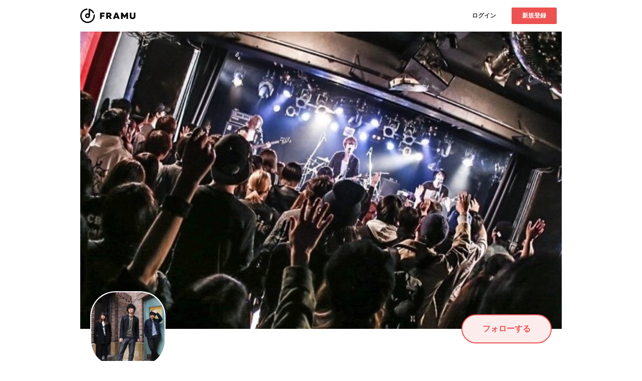

--- FILE ---
content_type: text/html; charset=utf-8
request_url: https://framu.world/groups/493280298662
body_size: 7747
content:
<!DOCTYPE html><html lang="ja"><head><meta charset="UTF-8" /><meta content="width=device-width, initial-scale=1.0, maximum-scale=1.0, user-scalable=no" name="viewport" /><meta content="telephone=no, email=no, address=no" name="format-detection" /><meta content="730756697119795" property="fb:app_id" /><meta content="Nodding,Over | FRAMU（フラム）" property="og:title" /><meta content="article" property="og:type" /><meta content="https://framu.world/groups/493280298662" property="og:url" /><meta content="https://d2da2h3zr5nf8u.cloudfront.net/uploads/group/visual_image/93/70cafdb2-9e6e-4f9b-9757-44e072d33cfd.jpeg" property="og:image" /><meta content="https://d2da2h3zr5nf8u.cloudfront.net/uploads/group/visual_image/93/70cafdb2-9e6e-4f9b-9757-44e072d33cfd.jpeg" name="twitter:image" /><meta content="summary_large_image" name="twitter:card" /><meta content="@framu_jp" name="twitter:site" /><meta content="Nodding,Over | FRAMU（フラム）" name="twitter:title" /><link href="/favicon.ico" rel="icon shortcut" type="image/x-icon" /><link href="/favicon.ico" rel="icon" sizes="any" type="image/svg+xml" /><link href="/apple_favicon.png" rel="apple-touch-icon" sizes="152x152" /><link color="black" href="/favicon.ico" rel="mask-icon" /><title>Nodding,Over | FRAMU（フラム）</title><meta name="csrf-param" content="authenticity_token" />
<meta name="csrf-token" content="3J3tUgoaClDRJFdA4d01r7PN7VtfFR0n/J+VQ75mCryzoNgtf6B8QhB/K1VOEqqtmZPvDKSsKqdbt//3lxb2bw==" /><link crossorigin="anonymous" href="https://maxcdn.bootstrapcdn.com/font-awesome/4.7.0/css/font-awesome.min.css" integrity="sha384-wvfXpqpZZVQGK6TAh5PVlGOfQNHSoD2xbE+QkPxCAFlNEevoEH3Sl0sibVcOQVnN" rel="stylesheet" /><link rel="stylesheet" media="all" href="/assets/application-cefafadf8aedfa62982047dd5e31ac9cc72e6a55b123063f0f336ac2cf2b727c.css" data-turbolinks-track="reload" /><script src="/assets/application-b2381585c65e3d2e718862711e93b91f32acab525012e9e9c1c0d7d5c65d14d5.js" data-turbolinks-track="reload"></script><script>(function(w,d,s,l,i){w[l]=w[l]||[];w[l].push({'gtm.start':
new Date().getTime(),event:'gtm.js'});var f=d.getElementsByTagName(s)[0],
j=d.createElement(s),dl=l!='dataLayer'?'&l='+l:'';j.async=true;j.src=
'https://www.googletagmanager.com/gtm.js?id='+i+dl;f.parentNode.insertBefore(j,f);
})(window,document,'script','dataLayer','GTM-WXN8VDB');</script></head><body><header class="l-header"><div class="l-header__inner"><a class="l-header__logo " href="/"><h1><img src="/assets/logo-77f787f76a891e82f5bc61fe910ae3436b07839a7b86bc6e2f51f035d237d49b.svg" /></h1></a><div class="l-header__right-container"><div class="l-header__right-container__inner"><div class="l-header__buttons"><div class="l-header__buttons__item"><div class="c-button -small -white"><a class="c-button__text" href="/users/sign_in">ログイン</a></div></div><div class="l-header__buttons__item"><div class="c-button -small -red"><a class="c-button__text js-signup-button-on-header" href="/users/sign_up">新規登録</a></div></div></div></div></div></div></header><div class="l-main u-sp-pb100 js-favorite"><div class="l-main__inner u-pc-pt00 u-sp-pt00"><div class="l-floated-media-container js-handle-opened-modal-container u-sp-pt00"><div class="l-floated-media-container__inner"><div class="l-floated-media-container__keyvisual"><div class="p-rectangle-card"><div class="p-rectangle-card__inner"><div class="p-rectangle-card__image"><div class="c-rectangle-picture u-bd-rad-n" style="background-image:url(https://d2da2h3zr5nf8u.cloudfront.net/uploads/group/visual_image/93/70cafdb2-9e6e-4f9b-9757-44e072d33cfd.jpeg)"></div></div><div class="p-group-avatar-container"><div class="p-group-avatar-container__inner"><div class="p-group-avatar-container__left-cell"><div class="p-group-avatar"><div class="p-group-avatar__inner"><div class="p-group-avatar__picture" style="background-image:url(https://d2da2h3zr5nf8u.cloudfront.net/uploads/group/image/93/9cdb2fa3-b53c-4a52-ae5e-30a8ed01e91a.jpeg)"></div></div></div></div><div class="p-group-avatar-container__right-cell"><div class="p-group-follow-button-container"><div class="p-group-follow-button -disabled js-favorite-create-trigger"><div class="p-group-follow-button__inner"><div class="p-group-follow-button__text js-favorite-text">フォローする</div></div></div></div></div></div><div class="p-group-avatar-container__bottom-area"><div class="p-group-avatar__label">大阪府・ロック</div><div class="p-group-avatar__title">Nodding,Over</div></div></div></div></div></div><div class="l-floated-media-container__left"><div class="l-container"><div class="l-container__inner u-pc-mb00"><div class="c-text u-pc-mt30">大阪を拠点に活動するオルタナティブロックバンド<br>ロックなサウンドとメロディアスな歌で、何かに向かって挑戦しようとするあなたに勇気を届けます。</div><div class="sup-buttons -mt-space js-match-height"><div class="sup-buttons__cell"><a class="sup-buttons__share-button js-match-height__item" target="_blank" href="https://twitter.com/intent/tweet?text=Nodding,Over%0A%0Ahttps://framu.world/groups/493280298662?frm_share%0A"><div class="sup-buttons__share-button__text">シェアする</div></a></div><div class="sup-buttons__cell js-modal-wrap"></div></div></div></div></div><div class="l-floated-media-container__right -small"><section class="u-pc-mt40 u-sp-mt50"></section></div><div class="l-floated-media-container__center"><div class="l-container"><div class="l-container__inner"><section class="u-pc-mt40 u-sp-mt20"><div class="c-h2-simple-title"><div class="c-h2-simple-title__inner"><h2 class="c-h2-simple-title__text">注目のアーティスト</h2><a class="c-h2-simple-title__link" href="/groups?search_group_form%5Bsort%5D=ranking">すべて見る</a></div></div><div class="p-grid"><div class="p-grid__inner"><section class="p-grid__item"><a class="p-rectangle-card" href="/groups/312622805647"><div class="p-rectangle-card__inner"><div class="p-rectangle-card__image"><div class="c-rectangle-picture" style="background-image:url(https://d2da2h3zr5nf8u.cloudfront.net/uploads/group/visual_image/372/2ee6af18-0cdd-4584-aac1-ecf77761b663.jpeg)"></div></div><div class="p-rectangle-card__contents"><div class="c-description-holder"><div class="c-description-holder__inner"><p class="c-description-holder__text u-text-gray">愛知県・ロック</p><p class="c-description-holder__title">VIRGINIA CAMEL</p></div></div></div></div></a></section><section class="p-grid__item"><a class="p-rectangle-card" href="/groups/REX_jpn"><div class="p-rectangle-card__inner"><div class="p-rectangle-card__image"><div class="c-rectangle-picture" style="background-image:url(https://d2da2h3zr5nf8u.cloudfront.net/uploads/group/visual_image/1479/e8e3f886-92fe-43f1-b5eb-16986879940e.jpg)"></div></div><div class="p-rectangle-card__contents"><div class="c-description-holder"><div class="c-description-holder__inner"><p class="c-description-holder__text u-text-gray">福岡県・メタル</p><p class="c-description-holder__title">REX</p></div></div></div></div></a></section><section class="p-grid__item"><a class="p-rectangle-card" href="/groups/en8gage"><div class="p-rectangle-card__inner"><div class="p-rectangle-card__image"><div class="c-rectangle-picture" style="background-image:url(https://d2da2h3zr5nf8u.cloudfront.net/uploads/group/visual_image/1482/65048558-7c46-4ee4-84e7-4c20c4d677d4.jpeg)"></div></div><div class="p-rectangle-card__contents"><div class="c-description-holder"><div class="c-description-holder__inner"><p class="c-description-holder__text u-text-gray">愛知県・ロック</p><p class="c-description-holder__title">縁∞gage</p></div></div></div></div></a></section></div></div></section></div></div></div></div></div></div></div></body><noscript><iframe height="0" src="https://www.googletagmanager.com/ns.html?id=GTM-WXN8VDB" style="display:none;visibility:hidden" width="0"></iframe></noscript><input type="hidden" name="flash_message" id="flash_message" value="#&lt;ActionDispatch::Flash::FlashHash:0x000000000c139078&gt;" /></html>